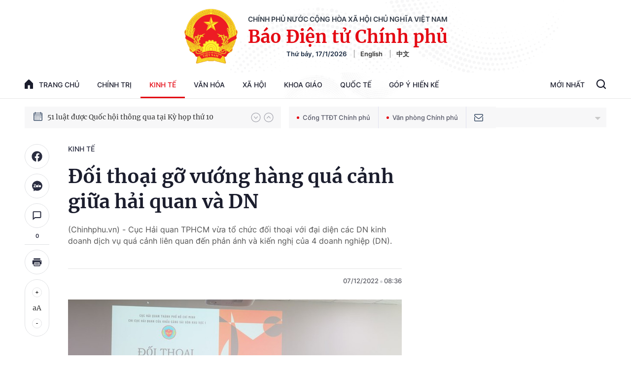

--- FILE ---
content_type: text/html; charset=utf-8
request_url: https://baochinhphu.vn/ajax/detail-bottom-box-1027.htm
body_size: 2201
content:

<div class="boxsamecate">
    
    <div class="detail__category">
        <div class="layout__title-page-bor">
            <span class="title-link">Bài viết cùng chuyên mục</span>
        </div>
        <div class="detail__category-content">
            <div class="box-stream" data-layout="1" data-key="keycd">
                    <div class="box-stream-item" data-id="102260117203716907">
                        <a class="box-stream-link-with-avatar" href="/phat-trien-linh-vuc-cong-thuong-tu-chu-hien-dai-chuyen-doi-xanh-chuyen-doi-so-va-hoi-nhap-quoc-te-102260117203716907.htm" title="Ph&#xE1;t tri&#x1EC3;n l&#x129;nh v&#x1EF1;c c&#xF4;ng th&#x1B0;&#x1A1;ng t&#x1EF1; ch&#x1EE7;, hi&#x1EC7;n &#x111;&#x1EA1;i, chuy&#x1EC3;n &#x111;&#x1ED5;i xanh, chuy&#x1EC3;n &#x111;&#x1ED5;i s&#x1ED1; v&#xE0; h&#x1ED9;i nh&#x1EAD;p qu&#x1ED1;c t&#x1EBF;" data-id="102260117203716907">
                            <img data-type="avatar" src="https://bcp.cdnchinhphu.vn/zoom/299_156/334894974524682240/2026/1/17/san-xuat-cong-nghiep-phuc-hoi-ro-net-va-duy-tri-da-tang-truong-kha-1768656833207691127806-0-0-639-1023-crop-17686570237491759961009.jpg" alt="Ph&#xE1;t tri&#x1EC3;n l&#x129;nh v&#x1EF1;c c&#xF4;ng th&#x1B0;&#x1A1;ng t&#x1EF1; ch&#x1EE7;, hi&#x1EC7;n &#x111;&#x1EA1;i, chuy&#x1EC3;n &#x111;&#x1ED5;i xanh, chuy&#x1EC3;n &#x111;&#x1ED5;i s&#x1ED1; v&#xE0; h&#x1ED9;i nh&#x1EAD;p qu&#x1ED1;c t&#x1EBF;" width="260" height="156" data-width="260" data-height="156" class="box-stream-avatar">
                        </a>
                        <div class="box-stream-content">
                            <div>
                                <a data-type="title" data-linktype="newsdetail" data-id="102260117203716907" class="box-stream-link-title" data-newstype="0" href="/phat-trien-linh-vuc-cong-thuong-tu-chu-hien-dai-chuyen-doi-xanh-chuyen-doi-so-va-hoi-nhap-quoc-te-102260117203716907.htm" title="Ph&#xE1;t tri&#x1EC3;n l&#x129;nh v&#x1EF1;c c&#xF4;ng th&#x1B0;&#x1A1;ng t&#x1EF1; ch&#x1EE7;, hi&#x1EC7;n &#x111;&#x1EA1;i, chuy&#x1EC3;n &#x111;&#x1ED5;i xanh, chuy&#x1EC3;n &#x111;&#x1ED5;i s&#x1ED1; v&#xE0; h&#x1ED9;i nh&#x1EAD;p qu&#x1ED1;c t&#x1EBF;">Ph&#xE1;t tri&#x1EC3;n l&#x129;nh v&#x1EF1;c c&#xF4;ng th&#x1B0;&#x1A1;ng t&#x1EF1; ch&#x1EE7;, hi&#x1EC7;n &#x111;&#x1EA1;i, chuy&#x1EC3;n &#x111;&#x1ED5;i xanh, chuy&#x1EC3;n &#x111;&#x1ED5;i s&#x1ED1; v&#xE0; h&#x1ED9;i nh&#x1EAD;p qu&#x1ED1;c t&#x1EBF;</a>
                            </div>
                        </div>
                    </div>
                    <div class="box-stream-item" data-id="102260117093817466">
                        <a class="box-stream-link-with-avatar" href="/bo-truong-cao-cap-singapore-ly-hien-long-tin-tuong-viet-nam-se-thanh-cong-trong-xay-dung-mot-ifc-hap-dan-102260117093817466.htm" title="B&#x1ED9; tr&#x1B0;&#x1EDF;ng cao c&#x1EA5;p Singapore L&#xFD; Hi&#x1EC3;n Long: Tin t&#x1B0;&#x1EDF;ng Vi&#x1EC7;t Nam s&#x1EBD; th&#xE0;nh c&#xF4;ng trong x&#xE2;y d&#x1EF1;ng m&#x1ED9;t IFC h&#x1EA5;p d&#x1EAB;n" data-id="102260117093817466">
                            <img data-type="avatar" src="https://bcp.cdnchinhphu.vn/zoom/299_156/334894974524682240/2026/1/17/gap-ong-ly-hien-long-nguon-anh-mddi-singapore-2-1768290466104784755004-17686174248712103144829-29-0-515-777-crop-17686174290861646458976.jpg" alt="B&#x1ED9; tr&#x1B0;&#x1EDF;ng cao c&#x1EA5;p Singapore L&#xFD; Hi&#x1EC3;n Long: Tin t&#x1B0;&#x1EDF;ng Vi&#x1EC7;t Nam s&#x1EBD; th&#xE0;nh c&#xF4;ng trong x&#xE2;y d&#x1EF1;ng m&#x1ED9;t IFC h&#x1EA5;p d&#x1EAB;n" width="260" height="156" data-width="260" data-height="156" class="box-stream-avatar">
                        </a>
                        <div class="box-stream-content">
                            <div>
                                <a data-type="title" data-linktype="newsdetail" data-id="102260117093817466" class="box-stream-link-title" data-newstype="0" href="/bo-truong-cao-cap-singapore-ly-hien-long-tin-tuong-viet-nam-se-thanh-cong-trong-xay-dung-mot-ifc-hap-dan-102260117093817466.htm" title="B&#x1ED9; tr&#x1B0;&#x1EDF;ng cao c&#x1EA5;p Singapore L&#xFD; Hi&#x1EC3;n Long: Tin t&#x1B0;&#x1EDF;ng Vi&#x1EC7;t Nam s&#x1EBD; th&#xE0;nh c&#xF4;ng trong x&#xE2;y d&#x1EF1;ng m&#x1ED9;t IFC h&#x1EA5;p d&#x1EAB;n">B&#x1ED9; tr&#x1B0;&#x1EDF;ng cao c&#x1EA5;p Singapore L&#xFD; Hi&#x1EC3;n Long: Tin t&#x1B0;&#x1EDF;ng Vi&#x1EC7;t Nam s&#x1EBD; th&#xE0;nh c&#xF4;ng trong x&#xE2;y d&#x1EF1;ng m&#x1ED9;t IFC h&#x1EA5;p d&#x1EAB;n</a>
                            </div>
                        </div>
                    </div>
                    <div class="box-stream-item" data-id="102260117005432583">
                        <a class="box-stream-link-with-avatar" href="/nguon-cung-tang-gia-nha-chua-giam-102260117005432583.htm" title="Ngu&#x1ED3;n cung t&#x103;ng, gi&#xE1; nh&#xE0; ch&#x1B0;a gi&#x1EA3;m" data-id="102260117005432583">
                            <img data-type="avatar" src="https://bcp.cdnchinhphu.vn/zoom/299_156/334894974524682240/2026/1/17/bds-17685858712171829478191-0-0-750-1200-crop-1768586037102690807541.jpg" alt="Ngu&#x1ED3;n cung t&#x103;ng, gi&#xE1; nh&#xE0; ch&#x1B0;a gi&#x1EA3;m" width="260" height="156" data-width="260" data-height="156" class="box-stream-avatar">
                        </a>
                        <div class="box-stream-content">
                            <div>
                                <a data-type="title" data-linktype="newsdetail" data-id="102260117005432583" class="box-stream-link-title" data-newstype="0" href="/nguon-cung-tang-gia-nha-chua-giam-102260117005432583.htm" title="Ngu&#x1ED3;n cung t&#x103;ng, gi&#xE1; nh&#xE0; ch&#x1B0;a gi&#x1EA3;m">Ngu&#x1ED3;n cung t&#x103;ng, gi&#xE1; nh&#xE0; ch&#x1B0;a gi&#x1EA3;m</a>
                            </div>
                        </div>
                    </div>
                    <div class="box-stream-item" data-id="102260117010600297">
                        <a class="box-stream-link-with-avatar" href="/huy-dong-them-nhan-luc-dua-san-bay-long-thanh-khai-thac-thuong-mai-ngay-thang-6-2026-102260117010600297.htm" title="Huy &#x111;&#x1ED9;ng th&#xEA;m nh&#xE2;n l&#x1EF1;c, &#x111;&#x1B0;a s&#xE2;n bay Long Th&#xE0;nh khai th&#xE1;c th&#x1B0;&#x1A1;ng m&#x1EA1;i ngay th&#xE1;ng 6/2026" data-id="102260117010600297">
                            <img data-type="avatar" src="https://bcp.cdnchinhphu.vn/zoom/299_156/334894974524682240/2026/1/17/b1562b80502bdf75863a-17685866212151670257920-0-47-1125-1847-crop-17685867224011023923569.jpg" alt="Huy &#x111;&#x1ED9;ng th&#xEA;m nh&#xE2;n l&#x1EF1;c, &#x111;&#x1B0;a s&#xE2;n bay Long Th&#xE0;nh khai th&#xE1;c th&#x1B0;&#x1A1;ng m&#x1EA1;i ngay th&#xE1;ng 6/2026" width="260" height="156" data-width="260" data-height="156" class="box-stream-avatar">
                        </a>
                        <div class="box-stream-content">
                            <div>
                                <a data-type="title" data-linktype="newsdetail" data-id="102260117010600297" class="box-stream-link-title" data-newstype="0" href="/huy-dong-them-nhan-luc-dua-san-bay-long-thanh-khai-thac-thuong-mai-ngay-thang-6-2026-102260117010600297.htm" title="Huy &#x111;&#x1ED9;ng th&#xEA;m nh&#xE2;n l&#x1EF1;c, &#x111;&#x1B0;a s&#xE2;n bay Long Th&#xE0;nh khai th&#xE1;c th&#x1B0;&#x1A1;ng m&#x1EA1;i ngay th&#xE1;ng 6/2026">Huy &#x111;&#x1ED9;ng th&#xEA;m nh&#xE2;n l&#x1EF1;c, &#x111;&#x1B0;a s&#xE2;n bay Long Th&#xE0;nh khai th&#xE1;c th&#x1B0;&#x1A1;ng m&#x1EA1;i ngay th&#xE1;ng 6/2026</a>
                            </div>
                        </div>
                    </div>
                    <div class="box-stream-item" data-id="102260116165402636">
                        <a class="box-stream-link-with-avatar" href="/chinh-sach-uu-dai-thue-phat-trien-kinh-te-tu-nhan-102260116165402636.htm" title="Ch&#xED;nh s&#xE1;ch &#x1B0;u &#x111;&#xE3;i thu&#x1EBF; ph&#xE1;t tri&#x1EC3;n kinh t&#x1EBF; t&#x1B0; nh&#xE2;n" data-id="102260116165402636">
                            <img data-type="avatar" src="https://bcp.cdnchinhphu.vn/zoom/299_156/334894974524682240/2026/1/16/kinh-te-tu-nhan-1768556622050648535127-0-0-492-787-crop-17685571744271092974814.jpg" alt="Ch&#xED;nh s&#xE1;ch &#x1B0;u &#x111;&#xE3;i thu&#x1EBF; ph&#xE1;t tri&#x1EC3;n kinh t&#x1EBF; t&#x1B0; nh&#xE2;n" width="260" height="156" data-width="260" data-height="156" class="box-stream-avatar">
                        </a>
                        <div class="box-stream-content">
                            <div>
                                <a data-type="title" data-linktype="newsdetail" data-id="102260116165402636" class="box-stream-link-title" data-newstype="0" href="/chinh-sach-uu-dai-thue-phat-trien-kinh-te-tu-nhan-102260116165402636.htm" title="Ch&#xED;nh s&#xE1;ch &#x1B0;u &#x111;&#xE3;i thu&#x1EBF; ph&#xE1;t tri&#x1EC3;n kinh t&#x1EBF; t&#x1B0; nh&#xE2;n">Ch&#xED;nh s&#xE1;ch &#x1B0;u &#x111;&#xE3;i thu&#x1EBF; ph&#xE1;t tri&#x1EC3;n kinh t&#x1EBF; t&#x1B0; nh&#xE2;n</a>
                            </div>
                        </div>
                    </div>
                    <div class="box-stream-item" data-id="102260116184117514">
                        <a class="box-stream-link-with-avatar" href="/giai-phap-cai-thien-moi-truong-kinh-doanh-nang-cao-nang-luc-canh-tranh-quoc-gia-nam-2026-102260116184117514.htm" title="Gi&#x1EA3;i ph&#xE1;p c&#x1EA3;i thi&#x1EC7;n m&#xF4;i tr&#x1B0;&#x1EDD;ng kinh doanh, n&#xE2;ng cao n&#x103;ng l&#x1EF1;c c&#x1EA1;nh tranh qu&#x1ED1;c gia n&#x103;m 2026" data-id="102260116184117514">
                            <img data-type="avatar" src="https://bcp.cdnchinhphu.vn/zoom/299_156/334894974524682240/2026/1/16/pt-1768563527593200482260-0-0-247-395-crop-1768563588244822278500.jpg" alt="Gi&#x1EA3;i ph&#xE1;p c&#x1EA3;i thi&#x1EC7;n m&#xF4;i tr&#x1B0;&#x1EDD;ng kinh doanh, n&#xE2;ng cao n&#x103;ng l&#x1EF1;c c&#x1EA1;nh tranh qu&#x1ED1;c gia n&#x103;m 2026" width="260" height="156" data-width="260" data-height="156" class="box-stream-avatar">
                        </a>
                        <div class="box-stream-content">
                            <div>
                                <a data-type="title" data-linktype="newsdetail" data-id="102260116184117514" class="box-stream-link-title" data-newstype="0" href="/giai-phap-cai-thien-moi-truong-kinh-doanh-nang-cao-nang-luc-canh-tranh-quoc-gia-nam-2026-102260116184117514.htm" title="Gi&#x1EA3;i ph&#xE1;p c&#x1EA3;i thi&#x1EC7;n m&#xF4;i tr&#x1B0;&#x1EDD;ng kinh doanh, n&#xE2;ng cao n&#x103;ng l&#x1EF1;c c&#x1EA1;nh tranh qu&#x1ED1;c gia n&#x103;m 2026">Gi&#x1EA3;i ph&#xE1;p c&#x1EA3;i thi&#x1EC7;n m&#xF4;i tr&#x1B0;&#x1EDD;ng kinh doanh, n&#xE2;ng cao n&#x103;ng l&#x1EF1;c c&#x1EA1;nh tranh qu&#x1ED1;c gia n&#x103;m 2026</a>
                            </div>
                        </div>
                    </div>
            </div>
        </div>
    </div>

</div>
<div class="detail__category">
    <div class="layout__title-page-bor">
        <span class="title-link">Đọc thêm</span>
    </div>
    <div class="detail__category-content">
        <div class="box-stream timeline" data-layout="2" data-key="keycd">
            <div class="box-stream-middle timeline_list" id="append">
            </div>
            <div class="layout__loading_item">
                <div class="box-stream-link-with-avatar news-image-load loading__animation ">
                </div>
                <div class="box-stream-content">
                    <p class="box-stream-link-title news-title-load loading__animation"></p>
                    <p class="box-stream-sapo news-sapo-load loading__animation"></p>
                </div>
            </div>
            <div class="loadmore list__viewmore">
                <a href="javascript:;" title="Xem thêm" class="btn">
                    HIỂN THỊ THÊM BÀI
                </a>
            </div>
            <input type="hidden" name="case" id="case" value="list" />
        </div>
    </div>
</div>
<script nonce="sclotusinnline" type="text/javascript">
    (runinit = window.runinit || []).push(function () {
        $(document).ready(function () {
            var excluId = [];
            if ($('.boxsamecate .box-stream[data-layout="1"] .box-stream-item').length > 0) {
                $('.boxsamecate .box-stream[data-layout="1"] .box-stream-item').each(function () {
                    excluId.push($(this).attr('data-id'));
                });
            }
            timeline.pageIndex = 1;
            timeline.handleIds = excluId;
            timeline.zId = parseInt($('#hdZoneId').val());
            timeline.url = '/timelinelist/{0}/{1}.htm?pagedetail=1'
            timeline.init();
        });
    });
</script><!--u: 1/18/2026 6:24:15 AM-->